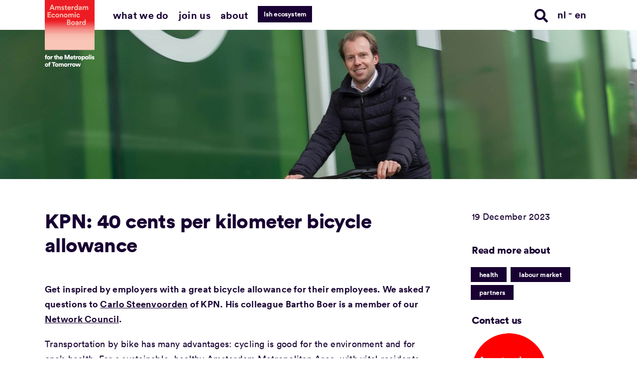

--- FILE ---
content_type: text/html; charset=UTF-8
request_url: https://amsterdameconomicboard.com/wp-admin/admin-ajax.php
body_size: -210
content:
<input type="hidden" id="fusion-form-nonce-84290" name="fusion-form-nonce-84290" value="9311312be4" />

--- FILE ---
content_type: text/css; charset=utf-8
request_url: https://amsterdameconomicboard.com/wp-content/themes/Avada-Child-Theme/css/style.min.css?ver=10455fc2a483667107cdbd6fe8a3756a
body_size: 3147
content:
#sliders-container .slides>li:after,#sliders-container .slides>li:before,.dubbele-gradient:after,.dubbele-gradient:before{content:"";height:100%;position:absolute;top:0;bottom:0;z-index:3}#sliders-container .slides>li:before,.dubbele-gradient:before{width:25%;left:0;background:linear-gradient(90deg,#94bad1 0,rgba(125,185,232,0))}#sliders-container .slides>li:after,.dubbele-gradient:after{width:25%;right:0;background:linear-gradient(90deg,rgba(125,185,232,0) 0,#ed1c24)}#sliders-container .slides>li .slide-content-container,.dubbele-gradient .slide-content-container{z-index:99}.searchbar{transition:all .3s ease;z-index:9;width:100%;opacity:0;margin-top:-600px}@media (max-width:767px){.searchbar{position:fixed;top:117px;left:0;z-index:9999}}.searchbar.open{opacity:1;margin-top:0;z-index:99;transition:z-index .1s,opacity .3s ease,margin-top .5s ease}@media (max-width:767px){.searchbar.open{z-index:9999}}.searchbar .input-group{position:relative;display:flex;flex-wrap:wrap;align-items:stretch;width:100%}.searchbar .input-group input.form-control{padding:7.2px 12px;position:relative;flex:1 1 auto;width:1%;margin-bottom:0;font-size:16px;line-height:1.5;border:1px solid #ced4da;display:block;box-sizing:border-box;height:auto}.searchbar .input-group .input-group-prepend{margin-right:-1px;display:flex}.searchbar .input-group .input-group-prepend .btn{background:#e70000;border-radius:0;position:relative;z-index:2;border:none;color:#fff;display:inline-block;font-weight:400;text-align:center;white-space:nowrap;-webkit-user-select:none;-moz-user-select:none;-ms-user-select:none;user-select:none;padding:7.2px 12px;font-size:16px;line-height:1.5}.searchbar label{display:none}.searchbar #searchform{margin-left:160px;margin-right:0;position:relative}@media (max-width:769px){.searchbar #searchform{margin-left:10px}}.searchbar input[type=text]{position:relative;width:100%;margin:0;padding:8px 1%;font-size:14px;outline:0}.searchbar img{right:88px;top:9px;height:20px;width:20px;z-index:9}.searchbar #searchsubmit,.searchbar img{position:absolute;display:block;cursor:pointer}.searchbar #searchsubmit{right:1px;top:1px;height:36px;width:inherit;background:#e70000;font-size:16px;color:#fff;border:0}.searchbar #searchsubmit:before{content:"\e011"}.search-result{padding:40px 20px}.search-result h1{font-family:LL Circular Pro Book Web,arial,sans-serif;text-align:center;font-size:26px;margin:0 0 30px;display:block}.search-result .search-filters{background:#ccc;margin:0;padding:30px}.search-result .search-filters li{display:inline-block;list-style:none;margin-right:30px}.search-result .search-filters li a{color:#180032;text-decoration:none!important;text-transform:lowercase}.search-result .search-filters li a.active .check{background-color:#e70000}.search-result .search-filters li a .check{margin-left:10px;width:15px;height:15px;display:inline-block;background-color:#fff;border-radius:8px;border:2px solid #e70000}.search-result .resultsbox{background:#fff;padding:20px;margin-bottom:1px}.search-result .resultsbox h2{font-size:22px;float:left;margin-right:10px}.search-result .resultsbox ul{clear:both;margin-top:15px}.search-result .resultsbox li{padding-left:25px;position:relative;margin-top:10px;font-size:18px;line-height:1.44444em;height:auto;transition:height .5s ease-out,margin .5s ease-out}.search-result .resultsbox li a{text-decoration:none}.search-result .resultsbox li p{margin-top:0;font-size:16px;line-height:1.69;letter-spacing:normal;margin-bottom:29px}.search-result .resultsbox li p:empty{display:none}.search-result .resultsbox li:before{transform:rotate(-90deg);position:absolute;left:0;font-family:Font Awesome\ 5 Free;font-weight:900;content:"\f0dd"}.search-result .resultsbox li:hover>a{color:#e70000;text-decoration:underline}.search-result .resultsbox li.hide{margin:0!important;height:0!important;display:block!important;overflow:hidden}.search-result .resultsbox .amount{background:#e70000;color:#fff;display:inline-block;padding:0 10px;line-height:25px;font-size:13px;font-family:LL Circular Pro Book Web,arial,sans-serif;margin-top:3px}@media (min-width:1024px){body.search .searchbar{position:static;display:block}}body.search .header{height:60px}.h-0{height:0!important}.event-label{padding:3px 12px;color:#fff;font-weight:900}.event-label.board_event{background:#ed1c24}.event-label.board_on_stage{background:#94bad1}.event-label.partner_event{background:#abdac5;color:#180032}.samenwerkingspartners{list-style:none;padding:0;margin:0;overflow:visible}.samenwerkingspartners li{display:inline}.samenwerkingspartners li:after{content:" | "}.samenwerkingspartners li:last-of-type:after{content:""}.samenwerkingspartners li a{display:inline-block;color:#180032;text-decoration:underline}.project_status{background:#94bad1;color:#180032;font-size:16px;letter-spacing:1px;text-align:center;padding:13px 10px;font-weight:700;margin-top:-53px}.archive_filter{position:absolute;right:0;top:10px}.archive_filter input,.archive_filter select{margin-top:25px;padding:12px;background:#fff;font-size:14px;height:50px;border:0;border-radius:0}h1{margin:35px 0;display:inline-block;color:#180032;font-size:30px;text-transform:lowercase;font-weight:400;padding-left:15px}#footer .top ul,#pagination ul,.articles-box,.cluster-blocks ul,.cluster-events ul,.cluster-publications ul,.content ul,.crossover .collaborations,.event-footer .share-this ul,.events,.fact-figures ul,.generic-centered .gen-urls ul,.infobox-aside ul,.layout--blue .social,.layout--blue .tag-lists,.main-nav ul,.most-read .articles-box,.people-lists ul,.related ul,.results-companies ul,.resultsbox ul,.select-filter ul,.social-urls ul,.textboard ul,.tweets,.updates .updates-lists,.visions-lists dd ul,body.home .last-articles .articles-box{margin:0;padding:0;list-style:none}.article-filters{margin-right:15px}.with-filter{width:100%;min-height:120px}.with-filter h1{float:left}.with-filter h1 a{color:#fff}.cluster .articles-box{text-align:center}.cluster .articles-box li{margin-left:25px;display:inline-block;vertical-align:top;text-align:left}.cluster .articles-box .cat{top:175px}.select-filter{margin-top:12px}.select-filter p{margin-bottom:10px}.select-filter ul{text-transform:lowercase;margin-left:-10px}.select-filter a:hover{text-decoration:none}.select-filter .filter_articles{margin-left:10px;position:relative;width:200px;float:left}.select-filter .picker{width:100%;display:none;position:absolute;top:22px;left:10px;z-index:12;padding-top:18px}.select-filter .open .picker{display:block}.select-filter .picker a{display:block;padding:12px 4%;color:#fff;text-decoration:none!important;background:#e70000}.select-filter .picker li.bg-extra-filter a{background:#180032}.select-filter .picker a:hover{background:#e70000}.select-filter .of{float:left;line-height:40px;margin-left:10px}.select-filter .chosen{height:40px}.select-filter .chosen,.select-filter a{line-height:1}.select-filter .chosen{background:#fff;cursor:pointer;padding:12px 4%;float:left;width:100%;position:relative}.select-filter .chosen:after{font-family:Font Awesome\ 5 Free;font-weight:900;line-height:1;content:"\f107";position:absolute;right:13px}.initiatives_tax_filter .archive_filter{position:relative;right:auto;top:auto}.initiatives_tax_filter .archive_filter .article-filters{margin-right:auto}.initiatives_tax_filter .archive_filter .article-filters .select-filter .filter_articles{width:100%;float:none}.fusion-tb-header .wpml-ls li.wpml-ls-item a{font-size:20px;padding-left:0;padding-right:0;margin-right:4px}.fusion-tb-header .wpml-ls li.wpml-ls-item a:hover{text-decoration:none}.fusion-tb-header .wpml-ls li.wpml-ls-item a:after{content:"-";padding-left:4px;text-decoration:none!important}.fusion-tb-header .wpml-ls li.wpml-ls-item:last-of-type{margin-right:0}.fusion-tb-header .wpml-ls li.wpml-ls-item:last-of-type a:after{display:none!important}.page-template-page-insights .filter .searchandfilter ul,.search-results .searchandfilter ul{padding:0;margin:4px 0 0}.page-template-page-insights .filter .searchandfilter ul li,.search-results .searchandfilter ul li{display:inline-block;vertical-align:top;padding:0;margin:0 10px 10px 0}.page-template-page-insights .filter .searchandfilter ul li ul li,.search-results .searchandfilter ul li ul li{margin-bottom:10px}@media (min-width:1280px){.page-template-page-insights .filter .searchandfilter ul li,.search-results .searchandfilter ul li{margin-bottom:0}}.page-template-page-insights .filter .searchandfilter ul li input,.search-results .searchandfilter ul li input{display:none}.page-template-page-insights .filter .searchandfilter ul li label,.search-results .searchandfilter ul li label{display:block;background:transparent;border:1px solid #180032;padding:4px 10px;font-size:14px;font-weight:400;line-height:1.86;cursor:pointer;font-family:LL Circular Pro Book Web,Arial,sans-serif;color:#180032}.page-template-page-insights .filter .searchandfilter ul li input:checked+label,.search-results .searchandfilter ul li input:checked+label{background:#180032;color:#fff}.page-template-page-insights .articles{overflow:hidden;padding-top:30px}@media (min-width:1280px){.page-template-page-insights .articles{overflow:auto}}.page-template-page-insights .articles .grid-wrapper{position:relative}.page-template-page-insights .articles .grid-wrapper .grid-background{width:99vw;height:780px;background-color:#94bad1;margin-left:calc(50% - 50vw);margin-right:calc(50% - 50vw);position:absolute;top:120px}.page-template-page-insights .articles .grid-wrapper .items.grid{width:100%;max-width:960px;margin:0 auto}.page-template-page-insights .articles .grid-wrapper .grid article.grid-item{max-width:350px;margin:15px}@media (min-width:1280px){.page-template-page-insights .articles .grid-wrapper .grid article.grid-item{max-width:420px;margin:30px}}.page-template-page-insights .articles .grid-wrapper .grid article.grid-item:first-child,.page-template-page-insights .articles .grid-wrapper .grid article.grid-item:nth-child(4),.page-template-page-insights .articles .grid-wrapper .grid article.grid-item:nth-child(5){height:315px;background-color:#5d5d5d}.page-template-page-insights .articles .grid-wrapper .grid article.grid-item:nth-child(2),.page-template-page-insights .articles .grid-wrapper .grid article.grid-item:nth-child(3),.page-template-page-insights .articles .grid-wrapper .grid article.grid-item:nth-child(6),.page-template-page-insights .articles .grid-wrapper .grid article.grid-item:nth-child(7){height:525px;background-color:#abdbc6}.page-template-page-insights .articles .grid-wrapper .grid article.grid-item a{text-decoration:none}.page-template-page-insights .articles .grid-wrapper .grid article.grid-item a img{position:absolute;left:0;top:0;width:100%;height:100%;-o-object-fit:cover;object-fit:cover;display:block}.page-template-page-insights .articles .grid-wrapper .grid article.grid-item a img:after{display:block;position:absolute;background:red;height:100%;width:100%;top:0;left:0;content:"";z-index:2}.page-template-page-insights .articles .grid-wrapper .grid article.grid-item a .overlay{position:absolute;left:0;right:0;top:0;bottom:0;background-color:rgba(0,0,0,.2);z-index:3;content:""}.page-template-page-insights .articles .grid-wrapper .grid article.grid-item a h3{display:block;padding:20px;text-decoration:none;font-size:32px;font-family:Circular Pro Black,arial,sans-serif;font-style:normal;word-break:break-word;line-height:1.17;letter-spacing:normal;color:#fff;z-index:4;position:relative}.page-template-page-insights .articles .grid-wrapper .grid article.grid-item a .arrow{position:absolute;right:12px;bottom:25px;width:15px;height:15px;display:block;color:#fff;z-index:4;font-size:1.5em}.page-template-page-insights .articles .grid-wrapper .grid article.grid-item a .arrow:after{content:"\f125";display:block;font-family:Ionicons}.search.archive .avada-page-titlebar-wrapper{display:none}.search.archive .archive .archive_filter .row.title{display:block;width:100%;margin-bottom:0;margin-top:30px}.search.archive .archive .archive_filter .row.title h1{display:block;font-size:2.5em;font-weight:400;font-family:Circular Pro Black,arial,sans-serif}.search.archive .archive .archive_filter .row.blue{background:rgba(148,186,209,.31)}@media (max-width:450px){.search.archive .archive .archive_filter .row{padding:0 15px}}.search.archive .archive .archive_filter .row .col-sm-10{margin:0 auto}.search.archive .archive .archive_filter .row .col-sm-10 .filter-items{padding:30px 0}.search.archive .archive .archive_filter .row .col-sm-10 .filter-items .heading{font-size:1em;font-weight:400;font-family:Circular Pro Black,arial,sans-serif;font-style:normal;font-stretch:normal;line-height:1.56;letter-spacing:normal;display:inline-block;color:#180032}.search.archive .archive .archive_filter .row .col-sm-10 .filter-items .reset{font-size:1em;font-weight:400;line-height:1.86;text-align:right;display:inline-block;color:#333;float:right;text-decoration:underline}.search.archive .archive .archive_filter .row .col-sm-10 .filter-items ul{padding:0;margin:4px 0 0}.search.archive .archive .archive_filter .row .col-sm-10 .filter-items ul li{display:inline-block;vertical-align:top;padding:0;margin:0 10px 10px 0}.search.archive .archive .archive_filter .row .col-sm-10 .filter-items ul li ul li{margin-bottom:10px}@media (min-width:1200px){.search.archive .archive .archive_filter .row .col-sm-10 .filter-items ul li{margin-bottom:0}}.search.archive .archive .archive_filter .row .col-sm-10 .filter-items ul li input{display:none}.search.archive .archive .archive_filter .row .col-sm-10 .filter-items ul li label{display:block;background:transparent;border:1px solid #180032;padding:4px 10px;font-size:14px;font-weight:400;line-height:1.86}.search.archive .archive .archive_filter .row .col-sm-10 .filter-items ul li input:checked+label{background:#180032;color:#fff}.search.archive .archive .archive_items{padding:30px 0}@media (max-width:450px){.search.archive .archive .archive_items .container .row{padding:0 15px}}.search.archive .archive .archive_items .container .row .content-wrapper{margin:0 auto}.search.archive .archive .archive_items .container .row .content-wrapper article{display:flex;flex-wrap:nowrap;padding:10px 0}@media (min-width:1024px){.search.archive .archive .archive_items .container .row .content-wrapper article{padding:30px 0}}.search.archive .archive .archive_items .container .row .content-wrapper article .img{width:75px;height:75px;margin-right:15px;position:relative;max-width:75px;-o-object-fit:cover;object-fit:cover}@media (min-width:1024px){.search.archive .archive .archive_items .container .row .content-wrapper article .img{width:150px;height:150px;max-width:150px}}.search.archive .archive .archive_items .container .row .content-wrapper article .img img{width:75px;height:75px;max-width:75px;display:block;-o-object-fit:cover;object-fit:cover}@media (min-width:1024px){.search.archive .archive .archive_items .container .row .content-wrapper article .img img{width:150px;height:150px;max-width:150px}}.search.archive .archive .archive_items .container .row .content-wrapper article .img .featured{position:absolute;left:0;bottom:0;text-align:center;color:#f5f5f5;background:#d87677;padding:3px 0;width:100%;display:block;font-size:.8em}.search.archive .archive .archive_items .container .row .content-wrapper article .text{max-width:550px}.search.archive .archive .archive_items .container .row .content-wrapper article .text time{color:#180032;display:block;margin-bottom:6px;margin-top:-5px}.search.archive .archive .archive_items .container .row .content-wrapper article .text h2{display:block;margin-bottom:10px;text-decoration:none;font-size:18px;line-height:1;font-weight:400;font-family:Circular Pro Black,arial,sans-serif}@media (min-width:1024px){.search.archive .archive .archive_items .container .row .content-wrapper article .text h2{font-size:24px;line-height:1.17}}.search.archive .archive .archive_items .container .row .content-wrapper article .text h2 a{text-decoration:none;font-size:18px;font-weight:400;font-family:Circular Pro Black,arial,sans-serif;line-height:1.2;color:#180032}@media (min-width:1024px){.search.archive .archive .archive_items .container .row .content-wrapper article .text h2 a{font-size:24px;line-height:1.17}}.search.archive .archive .archive_items .container .row .content-wrapper article .text .tag{background:#94bad1;display:inline-block;padding:3px 10px;color:#fff;font-weight:600;border-radius:0;text-decoration:none;font-size:10px;line-height:1.86}.search.archive .archive .archive_items .container .row .content-wrapper article .text .tag.tag-dark{background:#180032}.search.archive .archive .archive_items .container .row .content-wrapper article .text .tag.tag-dark:focus,.search.archive .archive .archive_items .container .row .content-wrapper article .text .tag.tag-dark:hover{background:#94bad1}.related .box a{text-decoration:none}.related .box a .img-article{padding-right:5%;height:150px;overflow:hidden}.related .box a .img-article img{width:100%;-o-object-fit:cover;object-fit:cover}.related .box a:hover h3{color:#e70000;text-decoration:underline}.nieuws-hidden{display:none}

--- FILE ---
content_type: image/svg+xml
request_url: https://amsterdameconomicboard.com/wp-content/uploads/2022/07/Amec-logo-en.svg
body_size: 3762
content:
<svg xmlns="http://www.w3.org/2000/svg" xmlns:xlink="http://www.w3.org/1999/xlink" width="284" height="380.077" viewBox="0 0 284 380.077">
  <defs>
    <linearGradient id="linear-gradient" x1="0.5" y1="0.418" x2="0.5" y2="0.808" gradientUnits="objectBoundingBox">
      <stop offset="0" stop-color="#ed1c24"/>
      <stop offset="0.436" stop-color="#f48a84"/>
      <stop offset="0.698" stop-color="#f7b8ab"/>
      <stop offset="1" stop-color="#f8c5b7"/>
    </linearGradient>
  </defs>
  <g id="Group_2" data-name="Group 2" transform="translate(0)">
    <g id="Logo_AmsterdamEconomicBoard_Roze01" data-name="Logo/AmsterdamEconomicBoard_Roze01">
      <rect id="Rectangle_1" data-name="Rectangle 1" width="284" height="284" fill="#f8c5b7"/>
      <path id="Shape" d="M0,0H284V284H0ZM49.888,56.8H56.2L44.779,26.947H38.067L26.647,56.8h6.111l2.5-6.812H47.383ZM41.373,33.359l4.107,11.32H37.266ZM64.714,56.8V44.679a3.786,3.786,0,0,1,3.907-4.107c2.5,0,3.707,1.7,3.707,3.907V56.8h5.51V44.679a3.817,3.817,0,0,1,3.807-4.107c2.6,0,3.707,1.7,3.707,3.907V56.8h5.41V43.376c0-5.51-3.707-7.914-7.513-7.914a7.366,7.366,0,0,0-6.612,3.406,6.43,6.43,0,0,0-6.111-3.406c-2.3,0-4.909,1.1-6.011,3.105v-2.5H59.1V56.8Zm29.452-5.81c.3,2.4,2.4,6.411,8.615,6.411,5.41,0,8.014-3.406,8.014-6.812,0-3.005-2.1-5.51-6.111-6.311l-2.905-.6c-1.1-.2-1.9-.8-1.9-1.8a2.389,2.389,0,0,1,2.6-2.1,3.172,3.172,0,0,1,3.406,2.8l4.708-1.1c-.3-2.2-2.2-6.011-8.114-6.011-4.508,0-7.714,3.105-7.714,6.812,0,2.905,1.8,5.309,5.81,6.211l2.7.6c1.6.3,2.2,1.1,2.2,2,0,1.1-.9,2.1-2.7,2.1-2.4,0-3.707-1.5-3.807-3.206Zm28.049-21.037h-5.009v2.905A3.021,3.021,0,0,1,114,36.164h-1.1v5.009h3.707v9.617c0,4.007,2.5,6.411,6.612,6.411a9.536,9.536,0,0,0,3.206-.5V52.092a6.537,6.537,0,0,1-1.7.2c-1.6,0-2.4-.6-2.4-2.4V41.072h4.207V36.063h-4.308Zm21.838,19.534a4.684,4.684,0,0,1-4.708,3.206,5.017,5.017,0,0,1-5.209-4.708h14.826c0-.1.1-.9.1-1.7,0-6.612-3.807-10.719-10.218-10.719-5.309,0-10.218,4.308-10.218,10.919,0,7.012,5.009,11.019,10.719,11.019,5.109,0,8.415-3.005,9.417-6.612Zm-9.817-5.41a4.452,4.452,0,0,1,4.608-4.107c3.206,0,4.508,2,4.608,4.107Zm31.355-8.114c-.4,0-.8-.1-1.3-.1-1.8,0-4.608.5-5.91,3.206V36.063h-5.41V56.8h5.61V47.283c0-4.508,2.5-5.81,5.309-5.81a5.254,5.254,0,0,1,1.7.2v-5.71Zm23.141-9.617h-5.51V38.167c-.6-1.1-2.3-2.6-5.81-2.6-5.81,0-9.917,4.708-9.917,10.819,0,6.311,4.207,10.919,10.118,10.919a6.516,6.516,0,0,0,5.81-2.905,12.55,12.55,0,0,0,.2,2.4h5.309a35.809,35.809,0,0,1-.2-3.707ZM173.1,46.382c0-3.707,2.3-5.81,5.109-5.81s5.109,2.1,5.109,5.81-2.2,5.91-5.109,5.91C175.208,52.292,173.1,50.088,173.1,46.382Zm19.635,4.808c0,3.206,2.7,6.211,7.113,6.211a6.842,6.842,0,0,0,6.111-3.105,18.127,18.127,0,0,0,.2,2.5h5.109a26.815,26.815,0,0,1-.3-3.306V43.376c0-4.207-2.4-7.914-9.016-7.914-5.51,0-8.515,3.606-8.916,6.812l5.009,1a3.705,3.705,0,0,1,3.907-3.406c2.4,0,3.506,1.2,3.506,2.7,0,.7-.4,1.3-1.6,1.5l-5.109.8C195.544,45.38,192.739,47.484,192.739,51.19Zm8.315,2a2.457,2.457,0,0,1-2.7-2.4c0-1.6,1.1-2.4,2.6-2.6l4.708-.7v.9C205.662,52.092,203.458,53.194,201.054,53.194ZM221.59,56.8V44.679a3.786,3.786,0,0,1,3.907-4.107c2.5,0,3.707,1.7,3.707,3.907V56.8h5.51V44.679a3.817,3.817,0,0,1,3.807-4.107c2.6,0,3.707,1.7,3.707,3.907V56.8h5.41V43.376c0-5.51-3.707-7.914-7.513-7.914a7.366,7.366,0,0,0-6.612,3.406,6.43,6.43,0,0,0-6.111-3.406c-2.3,0-4.909,1.1-6.011,3.105v-2.5H216.08V56.8ZM34.461,99.375v-5.51H21.638V86.953h11.62V81.744H21.638V74.932H34.561v-5.51H15.828V99.275H34.461ZM48.485,83.247a4.545,4.545,0,0,1,4.608,3.506l5.009-1.7c-.9-3.506-4.107-7.012-9.717-7.012A10.617,10.617,0,0,0,37.666,89.057a10.78,10.78,0,0,0,10.919,11.019A9.691,9.691,0,0,0,58.3,93.064l-4.909-1.6a4.771,4.771,0,0,1-4.708,3.506c-2.8,0-5.309-2.1-5.309-5.81C43.176,85.25,45.58,83.247,48.485,83.247Zm22.74-5.209c-6.211,0-10.819,4.608-10.819,11.019a10.7,10.7,0,0,0,10.819,11.019c6.211,0,10.819-4.608,10.819-11.019A10.639,10.639,0,0,0,71.225,78.037Zm0,16.83c-2.7,0-5.309-2-5.309-5.91s2.5-5.91,5.309-5.91,5.309,2,5.309,5.91C76.435,92.964,73.93,94.867,71.225,94.867Zm20.336-7.413c0-2.4,1.4-4.308,3.907-4.308,2.7,0,3.807,1.8,3.807,4.107V99.375h5.61V86.352c0-4.508-2.4-8.214-7.513-8.214a7.109,7.109,0,0,0-6.011,3.105v-2.6h-5.41V99.375h5.61V87.454Zm27.749-9.417c-6.211,0-10.819,4.608-10.819,11.019a10.7,10.7,0,0,0,10.819,11.019c6.211,0,10.819-4.608,10.819-11.019A10.524,10.524,0,0,0,119.31,78.037Zm0,16.83c-2.7,0-5.309-2-5.309-5.91s2.5-5.91,5.309-5.91,5.309,2,5.309,5.91C124.619,92.964,122.015,94.867,119.31,94.867Zm20.336,4.508V87.254a3.786,3.786,0,0,1,3.907-4.107c2.5,0,3.707,1.7,3.707,3.907V99.375h5.51V87.254a3.817,3.817,0,0,1,3.807-4.107c2.6,0,3.707,1.7,3.707,3.907V99.375h5.41V85.951c0-5.51-3.707-7.914-7.513-7.914a7.366,7.366,0,0,0-6.612,3.406,6.43,6.43,0,0,0-6.111-3.406c-2.3,0-4.909,1.1-6.011,3.105v-2.5h-5.309V99.375ZM170,71.927a3.511,3.511,0,0,0,3.406,3.406,3.456,3.456,0,0,0,0-6.912A3.4,3.4,0,0,0,170,71.927Zm6.211,27.448V78.638H170.6V99.375Zm14.626-16.128a4.545,4.545,0,0,1,4.608,3.506l5.009-1.7c-.9-3.506-4.107-7.012-9.717-7.012a10.617,10.617,0,0,0-10.719,11.019,10.78,10.78,0,0,0,10.919,11.019,9.691,9.691,0,0,0,9.717-7.012l-4.909-1.6a4.771,4.771,0,0,1-4.708,3.506c-2.8,0-5.309-2.1-5.309-5.81C185.627,85.25,188.031,83.247,190.836,83.247ZM126.823,112.1V141.95h11.52c5.61,0,9.216-3.506,9.216-8.315a7.208,7.208,0,0,0-5.309-7.113,6.531,6.531,0,0,0,4.308-6.411c0-4.608-3.306-8.014-9.116-8.014Zm5.81,12.322v-7.413h4.107c2.8,0,4.308,1.4,4.308,3.707s-1.6,3.707-4.207,3.707Zm0,12.722v-7.914h4.808c2.905,0,4.408,1.6,4.408,4.007s-1.7,3.907-4.508,3.907Zm28.65-16.529c-6.211,0-10.819,4.608-10.819,11.019a10.7,10.7,0,0,0,10.819,11.019c6.211,0,10.819-4.608,10.819-11.019A10.524,10.524,0,0,0,161.284,120.612Zm0,16.83c-2.7,0-5.309-2-5.309-5.91s2.5-5.91,5.309-5.91,5.309,2,5.309,5.91C166.593,135.539,164.089,137.442,161.284,137.442Zm13.424-1.1c0,3.206,2.7,6.211,7.113,6.211a6.842,6.842,0,0,0,6.111-3.105,18.127,18.127,0,0,0,.2,2.5h5.109a26.812,26.812,0,0,1-.3-3.306V128.426c0-4.207-2.4-7.914-9.016-7.914-5.51,0-8.515,3.606-8.916,6.812l5.009,1a3.705,3.705,0,0,1,3.907-3.406c2.4,0,3.506,1.2,3.506,2.7,0,.7-.4,1.3-1.6,1.5l-5.109.8C177.513,130.53,174.708,132.634,174.708,136.34Zm8.315,2a2.457,2.457,0,0,1-2.7-2.4c0-1.6,1.1-2.4,2.6-2.6l4.708-.7v.9C187.53,137.242,185.426,138.344,183.022,138.344Zm27.549-17.23c-.4,0-.8-.1-1.3-.1-1.8,0-4.608.5-5.91,3.206v-3.005h-5.41V141.95h5.61v-9.517c0-4.508,2.5-5.81,5.309-5.81a5.254,5.254,0,0,1,1.7.2v-5.71Zm23.141-9.617H228.2v11.821c-.6-1.1-2.3-2.6-5.81-2.6-5.81,0-9.917,4.708-9.917,10.819,0,6.311,4.207,10.919,10.118,10.919a6.516,6.516,0,0,0,5.81-2.905,12.55,12.55,0,0,0,.2,2.4h5.309a35.809,35.809,0,0,1-.2-3.707Zm-15.628,20.035c0-3.707,2.3-5.81,5.109-5.81s5.109,2.1,5.109,5.81-2.2,5.91-5.109,5.91S218.084,135.238,218.084,131.532Z" fill="url(#linear-gradient)"/>
    </g>
    <g id="Page-1" transform="translate(-0.385 311.152)">
      <g id="amsterdam_economic_board_logo" transform="translate(0.385 0.17)">
        <path id="fortheMetropolisofTomorrow" d="M8.762,338.934V325.552h3.917V320.91H8.762v-1.378a2.186,2.186,0,0,1,2.357-2.43,6.183,6.183,0,0,1,1.632.181v-4.5a6.65,6.65,0,0,0-2.611-.4c-4.388,0-6.89,2.829-6.89,6.963v1.559H.385v4.642H3.25v13.382Zm13.486.544a9.556,9.556,0,1,0,0-19.112,9.556,9.556,0,1,0,0,19.112Zm0-5.077c-2.067,0-4.062-1.487-4.062-4.5,0-3.046,1.995-4.461,4.062-4.461,2.1,0,4.062,1.414,4.062,4.461S24.351,334.4,22.248,334.4Zm17.293,4.533v-7.87c0-3.59,1.995-4.9,4.207-4.9a7.478,7.478,0,0,1,1.741.181v-5.44a5.444,5.444,0,0,0-1.451-.181,5.09,5.09,0,0,0-4.678,2.611v-2.43H34.029v18.024Zm22.51.326a6.56,6.56,0,0,0,2.865-.508v-4.569a6.8,6.8,0,0,1-1.451.181c-1.2,0-1.995-.4-1.995-1.886v-6.745h3.518V320.91H61.472v-5.259H56.539v2.321a2.648,2.648,0,0,1-2.792,2.938H52.84v4.823h3.191v7.725C56.032,337.048,58.316,339.26,62.052,339.26Zm9.678-.326v-10.59a2.9,2.9,0,0,1,2.974-2.9,2.792,2.792,0,0,1,2.938,3.119v10.372h5.512V327.619c0-3.953-2.1-7.181-6.818-7.181a6.767,6.767,0,0,0-4.606,1.632v-9.393H66.217v26.256Zm22.806.544c4.569,0,7.434-2.611,8.3-5.73l-4.606-1.306a3.482,3.482,0,0,1-3.627,2.357,3.9,3.9,0,0,1-4.1-3.482h12.548a9.956,9.956,0,0,0,.1-1.376l0-.329h0c0-5.8-3.445-9.248-9.03-9.248a9.565,9.565,0,0,0,.4,19.112Zm3.3-11.714H90.619a3.434,3.434,0,0,1,3.59-3.046C96.82,324.718,97.763,326.386,97.835,327.764Zm20.915,11.17V322.107l6.709,16.827H130.1l6.709-17.045v17.045h5.621V313.222h-7.87l-6.709,17.371-7.072-17.371H113.31v25.712Zm35.462.544c4.569,0,7.434-2.611,8.3-5.73l-4.606-1.306a3.482,3.482,0,0,1-3.627,2.357,3.9,3.9,0,0,1-4.1-3.482h12.548a9.96,9.96,0,0,0,.1-1.376l0-.329h0c0-5.8-3.445-9.248-9.03-9.248a9.565,9.565,0,0,0,.4,19.112Zm3.3-11.714H150.3a3.434,3.434,0,0,1,3.59-3.046C156.5,324.718,157.44,326.386,157.513,327.764Zm14.719,11.5a6.56,6.56,0,0,0,2.865-.508v-4.569a6.8,6.8,0,0,1-1.451.181c-1.2,0-1.995-.4-1.995-1.886v-6.745h3.518V320.91h-3.518v-5.259h-4.932v2.321a2.648,2.648,0,0,1-2.792,2.938h-.907v4.823h3.191v7.725C166.211,337.048,168.5,339.26,172.231,339.26Zm10.8-.326v-7.87c0-3.59,1.995-4.9,4.207-4.9a7.478,7.478,0,0,1,1.741.181v-5.44a5.444,5.444,0,0,0-1.451-.181,5.09,5.09,0,0,0-4.678,2.611v-2.43h-5.331v18.024Zm15.988.544a9.556,9.556,0,1,0-9.574-9.574A9.321,9.321,0,0,0,199.021,339.478Zm0-5.077c-2.067,0-4.062-1.487-4.062-4.5,0-3.046,1.995-4.461,4.062-4.461,2.1,0,4.062,1.414,4.062,4.461S201.125,334.4,199.021,334.4Zm17.293,11.424v-8.3a6.336,6.336,0,0,0,4.9,1.813c5.041,0,8.595-3.953,8.595-9.465,0-5.4-3.155-9.393-8.377-9.393a6.411,6.411,0,0,0-5.295,2.285v-1.85H210.8v24.914ZM220.3,334.4c-2.14,0-4.062-1.523-4.062-4.5,0-3.01,1.922-4.461,4.062-4.461,2.176,0,4.1,1.451,4.1,4.461S222.48,334.4,220.3,334.4Zm19.977,5.077a9.556,9.556,0,1,0-9.574-9.574A9.321,9.321,0,0,0,240.281,339.478Zm0-5.077c-2.067,0-4.062-1.487-4.062-4.5,0-3.046,1.995-4.461,4.062-4.461,2.1,0,4.062,1.414,4.062,4.461S242.384,334.4,240.281,334.4Zm17.293,4.533V312.678h-5.512v26.256Zm6.232-20.309a3.228,3.228,0,1,0-3.191-3.228A3.243,3.243,0,0,0,263.807,318.625Zm2.792,20.309V320.91h-5.512v18.024Zm9.605.544c4.823,0,7.181-3.01,7.181-6.093,0-2.647-1.813-4.9-5.549-5.657l-2.394-.471c-.8-.145-1.414-.58-1.414-1.342a1.756,1.756,0,0,1,1.958-1.559,2.368,2.368,0,0,1,2.575,2.212l4.569-.834c-.181-2.1-1.995-5.367-7.217-5.367-4.025,0-6.927,2.684-6.927,5.984,0,2.539,1.523,4.714,5.367,5.549l2.067.471c1.342.29,1.777.834,1.777,1.487,0,.8-.689,1.559-2.1,1.559a2.567,2.567,0,0,1-2.829-2.43l-4.678.834C268.734,335.815,270.547,339.478,276.2,339.478ZM10.684,380.924a9.556,9.556,0,1,0,0-19.112,9.556,9.556,0,1,0,0,19.112Zm0-5.077c-2.067,0-4.062-1.487-4.062-4.5,0-3.046,1.995-4.461,4.062-4.461,2.1,0,4.062,1.414,4.062,4.461S12.788,375.847,10.684,375.847Zm18.128,4.533V367h3.917v-4.642H28.812v-1.378a2.186,2.186,0,0,1,2.357-2.43,6.183,6.183,0,0,1,1.632.181v-4.5a6.649,6.649,0,0,0-2.611-.4c-4.388,0-6.89,2.829-6.89,6.963v1.559H20.435V367H23.3V380.38Zm24.94,0V360.144h7.942v-5.476H40.116v5.476h7.906V380.38Zm14.537.544a9.556,9.556,0,1,0-9.574-9.574A9.321,9.321,0,0,0,68.289,380.924Zm0-5.077c-2.067,0-4.062-1.487-4.062-4.5,0-3.046,1.995-4.461,4.062-4.461,2.1,0,4.062,1.414,4.062,4.461S70.393,375.847,68.289,375.847Zm17.293,4.533V370.008a2.93,2.93,0,0,1,2.974-3.119,2.742,2.742,0,0,1,2.9,3.046V380.38H96.9V369.972a2.928,2.928,0,0,1,3.01-3.082,2.733,2.733,0,0,1,2.865,3.046V380.38H108.1V368.7c0-4.9-3.264-6.89-6.673-6.89a6.179,6.179,0,0,0-5.585,2.829c-.907-1.777-2.756-2.829-5.331-2.829a6.272,6.272,0,0,0-5.186,2.611v-2.067H80.071V380.38Zm34.084.544a9.556,9.556,0,1,0-9.574-9.574A9.321,9.321,0,0,0,119.667,380.924Zm0-5.077c-2.067,0-4.062-1.487-4.062-4.5,0-3.046,1.995-4.461,4.062-4.461,2.1,0,4.062,1.414,4.062,4.461S121.771,375.847,119.667,375.847Zm17.293,4.533v-7.87c0-3.59,1.995-4.9,4.207-4.9a7.483,7.483,0,0,1,1.741.181v-5.44a5.446,5.446,0,0,0-1.451-.181,5.09,5.09,0,0,0-4.678,2.611v-2.43h-5.331V380.38Zm13.449,0v-7.87c0-3.59,1.995-4.9,4.207-4.9a7.483,7.483,0,0,1,1.741.181v-5.44a5.446,5.446,0,0,0-1.451-.181,5.09,5.09,0,0,0-4.678,2.611v-2.43H144.9V380.38Zm15.988.544a9.556,9.556,0,1,0-9.574-9.574A9.321,9.321,0,0,0,166.4,380.924Zm0-5.077c-2.067,0-4.062-1.487-4.062-4.5,0-3.046,1.995-4.461,4.062-4.461,2.1,0,4.062,1.414,4.062,4.461S168.5,375.847,166.4,375.847Zm20.449,4.533,3.844-11.641,3.917,11.641h5.476l5.585-18.024h-5.4l-3.01,10.7-3.518-10.7H187.9l-3.554,10.662-3.01-10.662H175.6l5.657,18.024Z" transform="translate(-0.385 -312.17)" fill="#fff"/>
      </g>
    </g>
  </g>
</svg>
